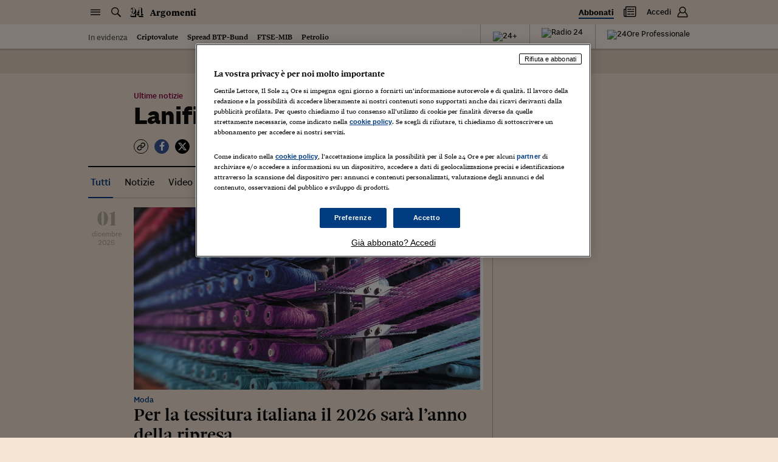

--- FILE ---
content_type: text/html; charset=utf-8
request_url: https://argomenti.ilsole24ore.com/tag/lanificio-colombo
body_size: 1369
content:
<!DOCTYPE html><html lang="it"><head id="css"><meta charSet="utf-8"/><meta name="viewport" content="width=device-width, initial-scale=1.0, maximum-scale=1, user-scalable=no"/><meta name="next-head-count" content="2"/><meta name="language" content="it"/><meta charSet="utf-8"/><meta http-equiv="X-UA-Compatible" content="IE=edge"/><link rel="stylesheet" type="text/css" href="//c2.res.24o.it/fonts/w-fonts.css"/><link rel="stylesheet" type="text/css" href="//c2.res.24o.it/fonts/sole-sans/sole-sans.css"/><link rel="stylesheet" type="text/css" href="/css/style.css?unknown"/><link rel="stylesheet" type="text/css" href="https://chf.ilsole24ore.com/css/customStyle.css"/><link rel="stylesheet" type="text/css" href="/css/customStyle.min.css?unknown"/><style id="skeleton">.s24_centralized:not(#s24_footer){display:block;position:relative;min-height:40px;background:#f5e5d5;box-shadow:0 2px 0 0 rgba(0,0,0,.1)}@media (min-width:768px){.s24_centralized:not(#s24_footer){border-bottom:40px solid #fff5ec}}.s24_centralized:not(#s24_footer)::after,.s24_centralized:not(#s24_footer)::before{content:''}.s24_centralized:not(#s24_footer)::before{display:block;height:24px;width:120px;border-radius:4px;background:rgba(15,15,15,.25);-webkit-animation:skeleton-pulse 1.5s infinite;animation:skeleton-pulse 1.5s infinite;position:absolute;left:15px;top:8px}@media (min-width:768px){.s24_centralized:not(#s24_footer)::before{left:-webkit-calc(50vw - 365px);left:calc(50vw - 365px)}}@media (min-width:1024px){.s24_centralized:not(#s24_footer)::before{left:-webkit-calc(50vw - 495px);left:calc(50vw - 495px)}}@media (min-width:1540px){.s24_centralized:not(#s24_footer)::before{left:-webkit-calc(50vw - 615px);left:calc(50vw - 615px)}}.s24_centralized:not(#s24_footer)::after{display:none;border-bottom:1px solid rgba(15,15,15,.25);position:absolute;top:40px;left:0;right:0}.s24_centralized:not(#s24_footer).s24_homepage{min-height:155px}.s24_centralized:not(#s24_footer).s24_homepage::before{height:75px;width:200px;top:55px}@media (min-width:768px){.s24_centralized:not(#s24_footer).s24_homepage:after{display:block}}.s24_centralized:not(#s24_footer).s24_section{min-height:174px}.s24_centralized:not(#s24_footer).s24_section::before{height:60px;width:400px;position:absolute;left:50%;-webkit-transform:translateX(-50%);transform:translateX(-50%);top:80px}@media (min-width:768px){.s24_centralized:not(#s24_footer).s24_section:after{display:block}}@-webkit-keyframes skeleton-pulse{0%{opacity:.6}50%{opacity:1}100%{opacity:.6}}@keyframes skeleton-pulse{0%{opacity:.6}50%{opacity:1}100%{opacity:.6}}</style><link rel="apple-touch-icon" sizes="180x180" href="/img/favicon/apple-touch-icon.png"/><link rel="icon" type="image/png" sizes="32x32" href="/img/favicon/favicon-32x32.png"/><link rel="icon" type="image/png" sizes="16x16" href="/img/favicon/favicon-16x16.png"/><link rel="manifest" href="/img/favicon/site.webmanifest"/><link rel="mask-icon" href="/img/favicon/safari-pinned-tab.svg" color="#003c7f"/><meta name="msapplication-TileColor" content="#ffddbb"/><meta name="theme-color" content="#f5e5d5"/><script src="https://j2.res.24o.it/js/2020/solecp.js?v2.7"></script><noscript data-n-css=""></noscript><script defer="" nomodule="" src="/_next/static/chunks/polyfills-78c92fac7aa8fdd8.js"></script><script src="https://chf.ilsole24ore.com/dist/sole24header.js" defer="" data-nscript="beforeInteractive"></script><script src="https://chf.ilsole24ore.com/dist/sole24header.js" defer="" data-nscript="beforeInteractive"></script><script src="/_next/static/chunks/webpack-183a95ec5556bbb4.js" defer=""></script><script src="/_next/static/chunks/framework-e952fed463eb8e34.js" defer=""></script><script src="/_next/static/chunks/main-1113b0a7763503f9.js" defer=""></script><script src="/_next/static/chunks/pages/_app-e22916ffa89a85f5.js" defer=""></script><script src="/_next/static/chunks/864-2bc55312eb7a2eb1.js" defer=""></script><script src="/_next/static/chunks/853-7b9ddcc0ec177a39.js" defer=""></script><script src="/_next/static/chunks/937-c934fa9f699afb6d.js" defer=""></script><script src="/_next/static/chunks/846-e4cb1a7c87af23ad.js" defer=""></script><script src="/_next/static/chunks/pages/tag/%5Bkeyword%5D-f9d12aa7aa1eceba.js" defer=""></script><script src="/_next/static/SGF4CMrCan4ylLL7qb2jK/_buildManifest.js" defer=""></script><script src="/_next/static/SGF4CMrCan4ylLL7qb2jK/_ssgManifest.js" defer=""></script></head><body><div id="pg-wrapper"><div id="wrapper"><div id="__next"><script type="text/javascript">var _s24_config = {"website":"sole24ore","section":"article","sectionName":"Argomenti","sectionLink":"/","subSectionName":"","subSectionLink":"","hotTrends":true,"template":"large","withHamburger":true,"newDesign":true,"autoCss":false,"refreshEnabled":true,"customSubsections":""};</script><div id="s24_header" class="s24_centralized s24_section"></div><div class="background-adv shrinkable"></div><div class="loader-wrapper loader-wrapper--page "><div class="loader"><span class="loader-circle-out"></span><span class="loader-circle-in"></span><span class="loader-icons"><span class="icon icon-24 icon--one"></span><span class="icon icon-24 icon--two"></span></span></div></div></div><div id="s24_footer" class="s24_centralized"></div></div></div></body><script id="__NEXT_DATA__" type="application/json">{"props":{"pageProps":{"isClientRequest":false,"keyword":"lanificio colombo"},"__N_SSP":true},"page":"/tag/[keyword]","query":{"keyword":"lanificio-colombo"},"buildId":"SGF4CMrCan4ylLL7qb2jK","runtimeConfig":{"env":"production","apiHost":"http://argomenti-graphql.produzione.gke-prd.online.gruppo24.net/","environment":"production","loglevel":"debug","cdnImageHost":"","cdnJavascriptHost":"","frontHost":"https://argomenti.ilsole24ore.com/","plus24Host":"https://24plus.ilsole24ore.com","duHost":"https://du.ilsole24ore.com","my24Widget":"http://duprovisioning.dev.24orepro.in.ilsole24ore.it/my24/widget/widget_my24.js","chfUrl":"https://chf.ilsole24ore.com","version":"unknown","apiDotcomHost":"https://graph.ilsole24ore.com","cmpScript":"https://j2.res.24o.it/js/2020/solecp.js?v2.7","trustLink":"https://linee-guida-editoriali.ilsole24ore.com/"},"isFallback":false,"isExperimentalCompile":false,"gssp":true,"apolloState":{},"scriptLoader":[]}</script><script>var utag_data = {};</script><script defer="" type="text/javascript" src="/js/tealium-p.js"></script><script>var _rsCI = "ilsole-it",_rsCG = "0",_rsDN = "//secure-it.imrworldwide.com/",_rsCC = 0,_rsIP = 1;</script><script src="//secure-it.imrworldwide.com/v52.js"></script></html></body></html>